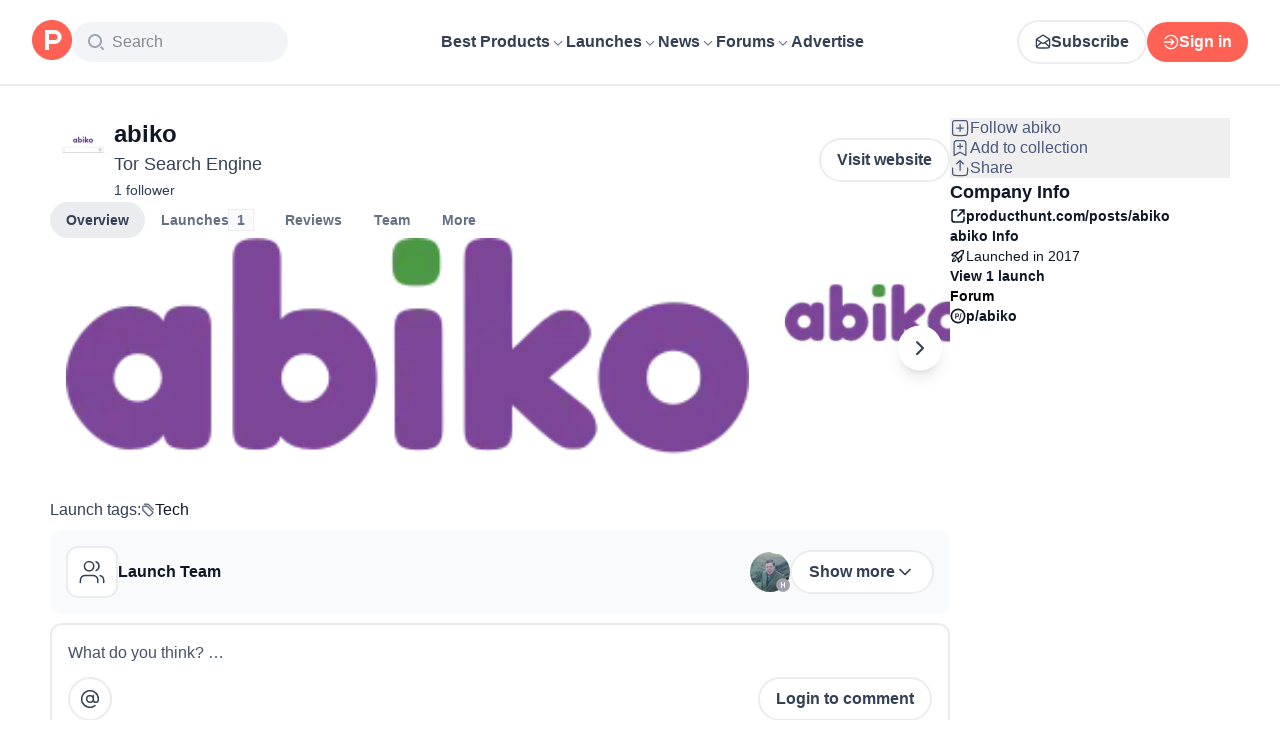

--- FILE ---
content_type: text/css; charset=UTF-8
request_url: https://www.producthunt.com/_next/static/chunks/43fc08153abfeae1.css
body_size: 315
content:
.tiptap{color:var(--text-primary);font-size:16px;line-height:24px;outline:none!important}.tiptap table{border-collapse:collapse;color:#21293c;width:100%;margin:20px 0;font-size:1em;display:table}.tiptap table th,.tiptap table td{--padding-x:1rem;--padding-y:.75rem;padding:var(--padding-y)var(--padding-x);text-align:left;border:1px solid #eaecf0}.tiptap table th{background-color:#f9fafb;font-weight:700}.tiptap table tr:nth-child(2n){background-color:#f9fafb}.tiptap table caption{text-align:left;margin-bottom:10px;font-size:1.2em;font-weight:700}.tiptap h1{color:var(--text-primary);font-size:24px;font-weight:600;line-height:32px}.tiptap h2{color:var(--text-primary);font-size:18px;font-weight:600;line-height:28px}.tiptap h3{color:var(--text-primary);font-size:16px;font-weight:600;line-height:24px}.tiptap p{color:var(--text-primary)}.tiptap ul{margin:1rem 1rem 1rem .5rem;padding:0 1rem;list-style-type:disc}.tiptap ol{margin:1rem 1rem 1rem .5rem;padding:0 1rem;list-style-type:decimal}.tiptap ul li::marker{color:var(--text-tertiary)}.tiptap ol li::marker{color:var(--text-tertiary)}.tiptap ul li p,.tiptap ol li p{margin-top:.25em;margin-bottom:.25em}.tiptap p.is-editor-empty:first-child:before{color:var(--text-tertiary);content:attr(data-placeholder);float:left;pointer-events:none;height:0}.tiptap blockquote{border-left:.25em solid var(--background-tertiary);background-color:var(--background-secondary);color:var(--text-secondary);margin:1em 0;padding:1em;font-style:italic}.tiptap img{border-radius:12px;max-width:100%;height:auto}.tiptap img[uploading=true]{opacity:.5}.tiptap-codeblock{background-color:#f3f4f6;border-radius:.75rem;margin:.25rem;padding:1rem}.tiptap-extended-link{color:#3b82f6;cursor:pointer;text-decoration:none}.tiptap-extended-link:hover{text-decoration:underline}.tiptap-mention{color:#3b82f6;cursor:pointer;background-color:#eff6ff;border-radius:.75rem;padding:.25rem .5rem}.tiptap.ProseMirror{cursor:text}[data-collapsed=false] .tiptap.ProseMirror{min-height:75px}
/*# sourceMappingURL=2c635f589a3e9079.css.map*/